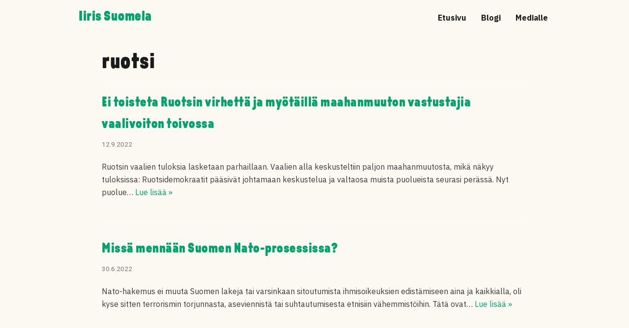

--- FILE ---
content_type: text/css
request_url: http://iirissuomela.fi/wp-content/uploads/elementor/css/post-770.css?ver=1694529921
body_size: 497
content:
.elementor-kit-770{--e-global-color-primary:#00A36B;--e-global-color-secondary:#7C7ABB;--e-global-color-text:#1B1B1B;--e-global-color-accent:#00A36B;--e-global-color-18fc7e67:#045A1C;--e-global-color-3fc75db9:#23A455;--e-global-color-7a46a47e:#000;--e-global-color-71307943:#FFF;--e-global-typography-primary-font-family:"Krana FAT A";--e-global-typography-primary-font-weight:bold;--e-global-typography-secondary-font-family:"IBM Plex Sans";--e-global-typography-secondary-font-weight:bold;--e-global-typography-text-font-family:"IBM Plex Sans";--e-global-typography-text-font-weight:400;--e-global-typography-accent-font-family:"IBM Plex Sans";--e-global-typography-accent-font-weight:500;font-family:"Roboto", Sans-serif;}.elementor-kit-770 a{color:#00A36B;}.elementor-kit-770 a:hover{color:var( --e-global-color-3fc75db9 );}.elementor-kit-770 h1{color:var( --e-global-color-text );font-family:var( --e-global-typography-primary-font-family ), Sans-serif;font-weight:var( --e-global-typography-primary-font-weight );}.elementor-kit-770 h2{font-family:var( --e-global-typography-primary-font-family ), Sans-serif;font-weight:var( --e-global-typography-primary-font-weight );}.elementor-kit-770 h3{color:var( --e-global-color-text );font-family:var( --e-global-typography-primary-font-family ), Sans-serif;font-weight:var( --e-global-typography-primary-font-weight );}.elementor-kit-770 h4{color:var( --e-global-color-text );font-family:var( --e-global-typography-primary-font-family ), Sans-serif;font-weight:var( --e-global-typography-primary-font-weight );}.elementor-kit-770 h5{color:var( --e-global-color-text );font-family:"Barlow Semi Condensed", Sans-serif;font-weight:bold;}.elementor-section.elementor-section-boxed > .elementor-container{max-width:1000px;}.e-con{--container-max-width:1000px;}{}h1.entry-title{display:var(--page-title-display);}@media(max-width:1024px){.elementor-section.elementor-section-boxed > .elementor-container{max-width:1024px;}.e-con{--container-max-width:1024px;}}@media(max-width:767px){.elementor-section.elementor-section-boxed > .elementor-container{max-width:767px;}.e-con{--container-max-width:767px;}}

--- FILE ---
content_type: text/css
request_url: http://iirissuomela.fi/wp-content/uploads/elementor/css/post-976.css?ver=1694529921
body_size: 729
content:
.elementor-976 .elementor-element.elementor-element-10ba0c8{transition:background 0.3s, border 0.3s, border-radius 0.3s, box-shadow 0.3s;}.elementor-976 .elementor-element.elementor-element-10ba0c8 > .elementor-background-overlay{transition:background 0.3s, border-radius 0.3s, opacity 0.3s;}.elementor-976 .elementor-element.elementor-element-c96163f > .elementor-widget-container{background-color:#02010100;}.elementor-976 .elementor-element.elementor-element-b53a74f .hfe-nav-menu__toggle{margin-left:auto;}.elementor-976 .elementor-element.elementor-element-b53a74f .menu-item a.hfe-menu-item{padding-left:15px;padding-right:15px;}.elementor-976 .elementor-element.elementor-element-b53a74f .menu-item a.hfe-sub-menu-item{padding-left:calc( 15px + 20px );padding-right:15px;}.elementor-976 .elementor-element.elementor-element-b53a74f .hfe-nav-menu__layout-vertical .menu-item ul ul a.hfe-sub-menu-item{padding-left:calc( 15px + 40px );padding-right:15px;}.elementor-976 .elementor-element.elementor-element-b53a74f .hfe-nav-menu__layout-vertical .menu-item ul ul ul a.hfe-sub-menu-item{padding-left:calc( 15px + 60px );padding-right:15px;}.elementor-976 .elementor-element.elementor-element-b53a74f .hfe-nav-menu__layout-vertical .menu-item ul ul ul ul a.hfe-sub-menu-item{padding-left:calc( 15px + 80px );padding-right:15px;}.elementor-976 .elementor-element.elementor-element-b53a74f .menu-item a.hfe-menu-item, .elementor-976 .elementor-element.elementor-element-b53a74f .menu-item a.hfe-sub-menu-item{padding-top:15px;padding-bottom:15px;}.elementor-976 .elementor-element.elementor-element-b53a74f a.hfe-menu-item, .elementor-976 .elementor-element.elementor-element-b53a74f a.hfe-sub-menu-item{font-family:var( --e-global-typography-secondary-font-family ), Sans-serif;font-weight:var( --e-global-typography-secondary-font-weight );}.elementor-976 .elementor-element.elementor-element-b53a74f .sub-menu,
								.elementor-976 .elementor-element.elementor-element-b53a74f nav.hfe-dropdown,
								.elementor-976 .elementor-element.elementor-element-b53a74f nav.hfe-dropdown-expandible,
								.elementor-976 .elementor-element.elementor-element-b53a74f nav.hfe-dropdown .menu-item a.hfe-menu-item,
								.elementor-976 .elementor-element.elementor-element-b53a74f nav.hfe-dropdown .menu-item a.hfe-sub-menu-item{background-color:#fff;}.elementor-976 .elementor-element.elementor-element-b53a74f ul.sub-menu{width:220px;}.elementor-976 .elementor-element.elementor-element-b53a74f .sub-menu a.hfe-sub-menu-item,
						 .elementor-976 .elementor-element.elementor-element-b53a74f nav.hfe-dropdown li a.hfe-menu-item,
						 .elementor-976 .elementor-element.elementor-element-b53a74f nav.hfe-dropdown li a.hfe-sub-menu-item,
						 .elementor-976 .elementor-element.elementor-element-b53a74f nav.hfe-dropdown-expandible li a.hfe-menu-item,
						 .elementor-976 .elementor-element.elementor-element-b53a74f nav.hfe-dropdown-expandible li a.hfe-sub-menu-item{padding-top:15px;padding-bottom:15px;}.elementor-976 .elementor-element.elementor-element-b53a74f .sub-menu li.menu-item:not(:last-child),
						.elementor-976 .elementor-element.elementor-element-b53a74f nav.hfe-dropdown li.menu-item:not(:last-child),
						.elementor-976 .elementor-element.elementor-element-b53a74f nav.hfe-dropdown-expandible li.menu-item:not(:last-child){border-bottom-style:solid;border-bottom-color:#c4c4c4;border-bottom-width:1px;}body:not(.rtl) .elementor-976 .elementor-element.elementor-element-b53a74f{right:0px;}body.rtl .elementor-976 .elementor-element.elementor-element-b53a74f{left:0px;}.elementor-976 .elementor-element.elementor-element-b53a74f{bottom:0px;}@media(max-width:767px){.elementor-976 .elementor-element.elementor-element-c96163f{width:auto;max-width:auto;}.elementor-bc-flex-widget .elementor-976 .elementor-element.elementor-element-c9686d9.elementor-column .elementor-widget-wrap{align-items:center;}.elementor-976 .elementor-element.elementor-element-c9686d9.elementor-column.elementor-element[data-element_type="column"] > .elementor-widget-wrap.elementor-element-populated{align-content:center;align-items:center;}.elementor-976 .elementor-element.elementor-element-c9686d9.elementor-column > .elementor-widget-wrap{justify-content:flex-end;}.elementor-976 .elementor-element.elementor-element-b53a74f{width:auto;max-width:auto;bottom:25px;}body:not(.rtl) .elementor-976 .elementor-element.elementor-element-b53a74f{right:0px;}body.rtl .elementor-976 .elementor-element.elementor-element-b53a74f{left:0px;}}

--- FILE ---
content_type: text/css
request_url: http://iirissuomela.fi/wp-content/uploads/elementor/css/post-1025.css?ver=1694529921
body_size: 69
content:
.elementor-1025 .elementor-element.elementor-element-2babba5{text-align:right;}